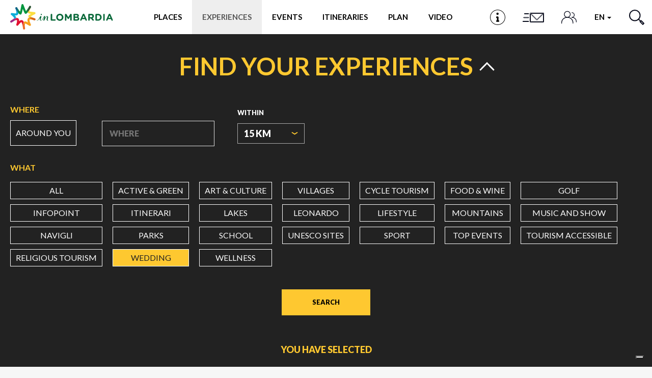

--- FILE ---
content_type: application/javascript
request_url: https://www.in-lombardia.it/sites/default/files/js/js_kxo87SvAwFk5JvUoGmYuEiRo4wbykg8dDkg3HfT3dLw.js
body_size: 13827
content:
(function ($) {

/**
 * Override Drupal's AJAX prototype beforeSend function so it can append the
 * throbber inside the pager links.
 */
Drupal.ajax.prototype.beforeSend = function (xmlhttprequest, options) {
  // For forms without file inputs, the jQuery Form plugin serializes the form
  // values, and then calls jQuery's $.ajax() function, which invokes this
  // handler. In this circumstance, options.extraData is never used. For forms
  // with file inputs, the jQuery Form plugin uses the browser's normal form
  // submission mechanism, but captures the response in a hidden IFRAME. In this
  // circumstance, it calls this handler first, and then appends hidden fields
  // to the form to submit the values in options.extraData. There is no simple
  // way to know which submission mechanism will be used, so we add to extraData
  // regardless, and allow it to be ignored in the former case.
  if (this.form) {
    options.extraData = options.extraData || {};

    // Let the server know when the IFRAME submission mechanism is used. The
    // server can use this information to wrap the JSON response in a TEXTAREA,
    // as per http://jquery.malsup.com/form/#file-upload.
    options.extraData.ajax_iframe_upload = '1';

    // The triggering element is about to be disabled (see below), but if it
    // contains a value (e.g., a checkbox, textfield, select, etc.), ensure that
    // value is included in the submission. As per above, submissions that use
    // $.ajax() are already serialized prior to the element being disabled, so
    // this is only needed for IFRAME submissions.
    var v = $.fieldValue(this.element);
    if (v !== null) {
      options.extraData[this.element.name] = v;
    }
  }

  var $element = $(this.element);

  // Disable the element that received the change to prevent user interface
  // interaction while the Ajax request is in progress. ajax.ajaxing prevents
  // the element from triggering a new request, but does not prevent the user
  // from changing its value.
  $element.addClass('progress-disabled').attr('disabled', true);

  // Insert progressbar or throbber.
  if (this.progress.type == 'bar') {
    var progressBar = new Drupal.progressBar('ajax-progress-' + this.element.id, eval(this.progress.update_callback), this.progress.method, eval(this.progress.error_callback));
    if (this.progress.message) {
      progressBar.setProgress(-1, this.progress.message);
    }
    if (this.progress.url) {
      progressBar.startMonitoring(this.progress.url, this.progress.interval || 500);
    }
    this.progress.element = $(progressBar.element).addClass('ajax-progress ajax-progress-bar');
    this.progress.object = progressBar;
    if (!$element.closest('.file-widget,.form-item').length) {
      $element.before(this.progress.element);
    }
    else {
      $element.closest('.file-widget,.form-item').after(this.progress.element);
    }
  }
  else if (this.progress.type == 'throbber') {
    this.progress.element = $('<div class="ajax-progress ajax-progress-throbber"><i class="glyphicon glyphicon-refresh glyphicon-spin"></i></div>');
    if (this.progress.message) {
      $('.throbber', this.progress.element).after('<div class="message">' + this.progress.message + '</div>');
    }

    // If element is an input type, append after.
    if ($element.is('input')) {
      $element.after(this.progress.element);
    }
    else if ($element.is('select')) {
      var $inputGroup = $element.closest('.form-item').find('.input-group-addon, .input-group-btn');
      if (!$inputGroup.length) {
        $element.wrap('<div class="input-group">');
        $inputGroup = $('<span class="input-group-addon">');
        $element.after($inputGroup);
      }
      $inputGroup.append(this.progress.element);
    }
    // Otherwise append the throbber inside the element.
    else {
      $element.append(this.progress.element);
    }
  }
};

})(jQuery);
;
(function ($) {

/**
 * Override Views prototype function so it can recognize Bootstrap AJAX pagers.
 * Attach the ajax behavior to each link.
 */
Drupal.views.ajaxView.prototype.attachPagerAjax = function() {
  this.$view.find('ul.pager > li > a, th.views-field a, .attachment .views-summary a, ul.pagination li a')
  .each(jQuery.proxy(this.attachPagerLinkAjax, this));
};

})(jQuery);
;
(function ($, Drupal) {

  var field_where = '.aggregatore_filter input[name="where"]';
  var field_location = '.aggregatore_filter input[name="location"]';
  var field_distance = '.aggregatore_filter select[name="distance"]';
  var btn_around_me = '.btn-around_me-js';

  var text_around_here = Drupal.t('Around here');

	// equivalent .ready()
	$(function() {

    $(document).trigger('aggreagatore_loaded', [$('.aggregatore_tutti-js')]);

    // se parametro "type_ct" arrivo da aggregatore location
    if ('search' in window.location && window.location.search.indexOf('type_ct=') >= 0) {
      $( 'html, body' ).animate({
        scrollTop: $( '.c-filters__selected-wrapper' ).offset().top - 40
      }, '50' );
    }

    // estendo funzione beforeSend per evitare il submit ajax
    (function(beforeSend) {
      Drupal.ajax.prototype.beforeSend = function (xmlhttprequest, options) {
        beforeSend.call(this, xmlhttprequest, options);

        if (options.extraData && options.extraData.view_name == "aggregatore_geolocalizzato") {
          if (Drupal._filterRedirectLocation('type_ct', '.aggregatore_filter.js-filters-form')) {
            xmlhttprequest.abort();
          }
        }
      };
    }(Drupal.ajax.prototype.beforeSend));

    // Filter ajax
		Drupal.behaviors.edt_fe_utils = {
			attach: function(context, settings) {
        $(document).ajaxComplete(function(event, jqXHR, settings) {
          if (settings.extraData && settings.extraData.view_display_id == 'aggregatore_tutti') {
            $('.aggregatore_tutti-js', context).once('edt_fe_utils_ajax_aggr_submit', function() {
              $(document).trigger('aggreagatore_ajax_complete', [$('.aggregatore_tutti-js')]);

              // set url after search
              var formData = $( '.aggregatore_filter.js-filters-form' ).serialize();
              if(formData) {
                var url = window.location.href;
                url = url.replace(/\?.*/, '');
                url = url + '?' + formData;
                window.history.pushState({}, document.title, url);
              }
              // if the user uses the scrollbar while the animation is executing, it stops the animation.
              $(window).on("mousewheel", function() {
                $("html, body").stop();
              });
              // nascondo lo slider dei "focus"
              $('.hide4search').hide(250);
              $( 'html, body' ).animate({
                scrollTop: $( '.c-filters__selected-wrapper' ).offset().top - 40
              }, '50' );
            });
          }
        });
			}
    };
    
    $( '.js-filters-selected-container' ).on( 'click', '.c-filter__close', function() {
      var selected_id = $(this).parent().attr('id');
      if(selected_id == 'select-to-filter' || selected_id == 'select-from-filter') {
        $('input[name="date_search"]').val('');
        $('.filter-data--wrap .js-form-button.active').removeClass('active');
      }
			$( 'html,body' ).animate({
				scrollTop: $( 'form.c-filters__form' ).offset().top - 40
			}, '50' );
    });
    
    
    // gestione selezione opzione all
    _manageCheckboxAll('input[name="what[]"]', '.views-widget-filter-field_temi_tid');
    _manageCheckboxAll('input[name="offert_type[]"]', '.views-widget-filter-field_tipologia_offerta_tid');
    _manageCheckboxAll('input[name="tour_type[]"]', '.views-widget-filter-field_tipologia_itinerario_tid');
    // _manageCheckboxAll('input[name="type_ct"]', '.views-widget-filter-type_ct');

    // gestione scroll filtri su mobile
    _filterHorizontal('.views-widget-filter-field_temi_tid');
    _filterHorizontal('.views-widget-filter-field_tipologia_offerta_tid');
    _filterHorizontal('.views-widget-filter-field_tipologia_itinerario_tid');
    _filterHorizontal('.views-widget-filter-type_ct');

    // gestione geolocation per aggregatori filter around me  
    var form_aggr = ".aggregatore_filter";
    if (!$(form_aggr).length) {
      form_aggr = "form[id='views-exposed-form-cartografia-mappa']";
    }

    $( field_where ).on( 'change', function() {
      var this_val = $(this).val();
      _whereChange(this_val);
    });

    _whereChange($(field_where).val());

    $( btn_around_me ).on( 'click', function() {
      if (!$(this).hasClass('active')) {
        _filterAroundMe(form_aggr, false, true);
      } else {
        $(this).removeClass('active');
        $(field_where).attr('value', '').val('');
        $(field_location).attr('value', '').val('').trigger( 'change' );
      }
    });

    _locationAroundMePlaceholder();

    var no_aroundme = false;
    if ($('body.totem-display').length) {
      no_aroundme = true;
    } else {
      if ('views' in Drupal) {
        $.each(Drupal.views.instances, function(i, view) {
          if(view.settings.view_name == 'accommodations') {
            no_aroundme = true;
            return;
          }
        }); 
      }
    }    

    if (!no_aroundme) {
      _filterAroundMe(form_aggr, true);
      // controllo permessi geo
      navigator.permissions.query({ name: 'geolocation' }).then(function(perm) {
        if(perm.state == 'denied') {
          $(btn_around_me).addClass('disabled');
        }
      })
    }

  });

  // gestione scroll filtri su mobile
  function _filterHorizontal(containerClass) {
    var labelClass = 'filter-label-primary';
    var btnScollClass = 'btn-scroll-filter';
    var $label = $(containerClass + ' > label:first-child').addClass(labelClass).insertBefore(containerClass);
    // var containerHeight = $(containerClass).outerHeight();
    // var btnStyle = 'style="top: ' + ((containerHeight/2)+10) + 'px"';
    var $btn = $('<span class="' + btnScollClass + '"></span>').appendTo($label);
    
    $label.on('click', '.' + btnScollClass, function() {
      var content = $(containerClass);
      var left = content.scrollLeft();
      var step = content.get(0).scrollWidth / 4;
      content.animate({scrollLeft: left + step}, 500);
    });
    $(containerClass).on('scroll', function() {
      // var $button =  $('.' + btnScollClass);
      var content = $(this);
      var leftMax = content.get(0).scrollWidth - content.get(0).clientWidth;    
      if (content.scrollLeft()+1 < leftMax) {
        $btn.css('opacity', '1');
      } else {
        $btn.css('opacity', '0.3');
      }
    });
  }

  function _locationAroundMePlaceholder() {
    var location_aroundme = false;
    $(field_location).on('focus', function() {
      if ($(this).val() == text_around_here) {
        location_aroundme = true;
        $(this).val('');
      }
    });
    $(field_location).on('blur', function() {
      if ($(this).val() == '' && location_aroundme) {
        $(this).val(text_around_here);
      }
    });
  }

  function _whereChange(val) {
    var loc_id = val.replace(/\:.*/, '');
    // console.log(loc_id);
    if(edt_locations_virtual_parent.lastIndexOf(loc_id) >= 0) {
      // location virtuale
      $(field_distance).attr('disabled', true);
    } else {
      $(field_distance).attr('disabled', false);
    }
    if (loc_id == '0000') {
      $( btn_around_me ).addClass('active');
      $(field_location).addClass('aroundme');
    } else {
      $( btn_around_me ).removeClass('active');
      $(field_location).removeClass('aroundme');
    }
  }

  function _manageCheckboxAll(field, parent) {
    $( field ).on( 'change', function() {
      var this_value = $(this).val();
      if ( $(this).is(':checked') ) {
        if (this_value == 'all') {
          $( field ).not( 'input[value="all"]' ).prop( "checked", false ).trigger( 'change' );
        } else {
          $( 'input[value="all"]', parent ).prop( "checked", false ).trigger( 'change' );
        }
      } else {
        _checkAllDefault(field, parent);
      }
    });
    
    _checkAllDefault(field, parent);
  }

  function _checkAllDefault(field, parent) {
    if ($( field + ':checked', parent ).length == 0) {
      $( 'input[value="all"]', parent ).prop( "checked", true );
    }
  }

  function _filterAroundMe(parent, auto_submit, force) {
    auto_submit = auto_submit || false;
    force = force || false;

    var geoSuccess = function(pos) {
      if (!pos.lat || !pos.lng) {
        return;
      }

      var f_location = $(parent + " input[name='location']");
      var f_where = $(parent + " input[name='where']");
      var f_submit = $(parent + " .form-submit");

      var where_value = f_where.val();

      if (where_value.lastIndexOf('0000:', 0) === 0) {
        $( btn_around_me ).addClass('active');
      }

      if (!force && where_value !== '') {
        return;
      }

      var where_value = '0000:' + pos.lat + ',' + pos.lng;

      // f_location.val(text_around_here);
      // f_where.val('0000:' + pos.lat + ',' + pos.lng);

      f_location.val(text_around_here).attr('value', text_around_here).trigger( 'change' );
      f_where.attr('value', where_value).val(where_value);

      $(btn_around_me).addClass('active');
      f_location.addClass('aroundme');

      if (auto_submit) {
        f_submit.click();  
      }
    };

    var geoError = function(e) {
      // errore no position
      console.log(e);
      if (e instanceof GeolocationPositionError) {
        if (e.code == 2) {
          $(btn_around_me).addClass('disabled');
        }
        return;
      }
      if(e == 'no_geolocation') {
        console.log('Geolocation is not supported for this Browser/OS.');
        $(btn_around_me).hide();
        f_location.appendTo('.views-widget-filter-around_me');
        return;
      }
    };

    EDTgetGeolocation(force).then(geoSuccess, geoError);
  }
}(jQuery, Drupal));;


--- FILE ---
content_type: application/javascript
request_url: https://www.in-lombardia.it/sites/default/files/js/js_7bywgcmV2Z6_nLT5rMQCDEDZQ-UwqDm5uPYM5CCG1cY.js
body_size: 1958
content:
(function ($) {
  "use strict";

  var $window = $(window);

  var vis_index = 0;

  /**
   * Insert a views infinite scroll view into the document after AJAX.
   *
   * @param {object} $new_view The new view coming from the server.
   */
  $.fn.infiniteScrollInsertView = function ($new_view) {
    var $existing_view = this;
    var $existing_content = $existing_view.find('.view-content').children();
    $new_view.find('.view-content').prepend($existing_content);
    $existing_view.replaceWith($new_view);
    $(document).trigger('infiniteScrollComplete', [$new_view, $existing_content]);
  };

  /**
   * Handle the automatic paging based on the scroll amount.
   */
  Drupal.behaviors.views_infinite_scroll_automatic = {
    attach : function(context, settings) {

      var settings = settings.views_infinite_scroll;
      // var loadingImg = '<div class="views_infinite_scroll-ajax-loader"><img src="' + settings.img_path + '" alt="loading..."/></div>';
      var loadingImg = '<div class="views_infinite_scroll-ajax-loader" id="c-loader"><div id="c-loader_1" class="c-loader"></div><div id="c-loader_2" class="c-loader"></div><div id="c-loader_3" class="c-loader"></div><div id="c-loader_4" class="c-loader"></div><div id="c-loader_5" class="c-loader"></div><div id="c-loader_6" class="c-loader"></div><div id="c-loader_7" class="c-loader"></div><div id="c-loader_8" class="c-loader"></div>	</div>';

      $('.pager--infinite-scroll.pager--infinite-scroll-auto', context).once().each(function() {
        var $pager = $(this);
        $pager.find('.pager__item').hide();
        if ($pager.find('.pager__item a').length) {
          $pager.append(loadingImg);
        }
        $window.bind('scroll.views_infinite_scroll_' + vis_index, function() {
          if (window.innerHeight + window.pageYOffset > $pager.offset().top - settings.scroll_threshold) {
            $pager.find('.pager__item a').click();
            $window.unbind('scroll.views_infinite_scroll_' + vis_index);
          }
        });
        vis_index++;
      });

    }
  };

})(jQuery);
;
